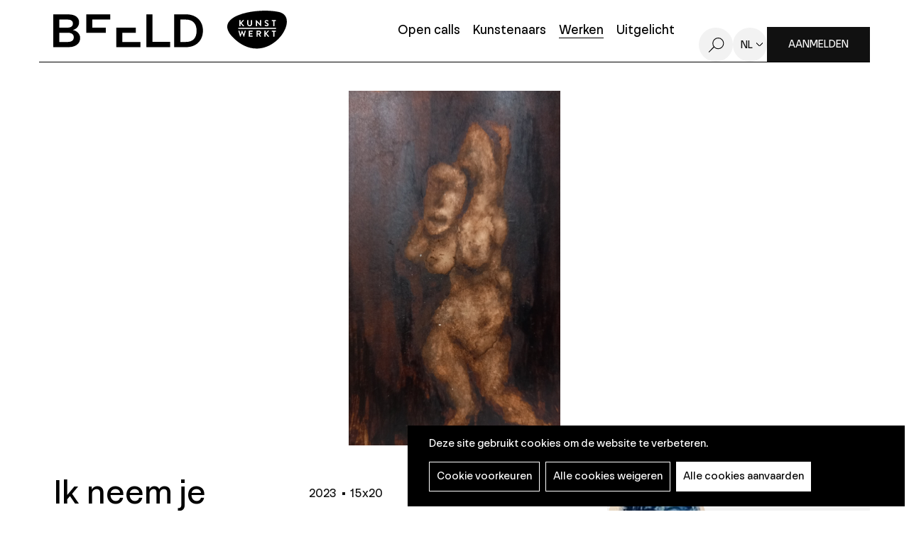

--- FILE ---
content_type: image/svg+xml
request_url: https://beeld.be/themes/custom/epsenkaas_theme/images/logo/logo-kunstwerkt-footer.svg
body_size: 2441
content:
<svg width="94" height="60" xmlns="http://www.w3.org/2000/svg"><g id="design" stroke="none" stroke-width="1" fill="none" fill-rule="evenodd"><g id="homepage-1" transform="translate(-100 -3668)" fill="#000" fill-rule="nonzero"><g id="footer" transform="translate(0 3619)"><g id="logo" transform="matrix(1 0 0 -1 100 109)"><path d="M56.266 59.948c-13.035-.268-26.12-2.433-35.98-5.948-6.961-2.478-12.198-5.502-15.664-9.034C1.975 42.26.496 39.408.072 36.183c-.123-.965-.084-2.918.084-3.9.558-3.237 2.065-6.462 4.655-9.933 2.01-2.69 4.93-5.758 8.302-8.704C19.963 7.642 27.103 3.602 34.46 1.56 44.828-1.32 55.546-.198 65.55 4.807c4.108 2.054 7.888 4.626 11.567 7.873 1.01.893 3.824 3.722 4.678 4.704 6.626 7.611 10.573 15.858 11.21 23.42.039.502.056 1.338.033 2.287-.028 1.535-.123 2.383-.38 3.555-1.261 5.702-5.258 9.558-11.55 11.131-3.964.994-9.864 1.758-15.894 2.065-1.2.061-5.755.173-6.548.156l-2.4-.05zm-8.038-17.794c1.546-1.64 2.835-2.991 2.858-3.002.022-.012.044 1.289.044 2.884 0 2.813.006 2.908.107 2.963.06.028.418.056.792.056.559 0 .704-.017.787-.095.095-.083.1-.307.1-4.776 0-5.24.029-4.894-.384-4.894-.196 0-.29.095-3.076 3.153l-2.875 3.158-.028-3.002c-.017-1.651-.05-3.035-.073-3.069-.033-.056-.262-.072-.82-.072-.71 0-.782.01-.838.106-.078.156-.078 9.346.006 9.497.044.09.106.106.318.095l.268-.017 2.814-2.985zm14.626 2.795c.865-.296 1.507-.697 1.507-.948 0-.179-.658-1.116-.81-1.155-.094-.023-.24.033-.513.19-.647.379-1.06.53-1.535.557-.385.023-.463.011-.737-.122-.497-.24-.692-.698-.514-1.167.18-.468.559-.747 1.692-1.244.971-.424 1.396-.675 1.826-1.083.407-.385.625-.697.759-1.088.167-.485.195-.91.09-1.383-.241-1.083-1.14-1.886-2.38-2.138-1.132-.228-2.629.118-3.51.815-.436.346-.436.346-.079.971.419.737.436.742 1.094.346 1-.603 1.798-.764 2.362-.474.754.385.81 1.272.123 1.863-.224.19-.475.324-1.831.966-1.301.62-2.01 1.557-2.01 2.661 0 .72.268 1.345.781 1.836.637.608 1.273.82 2.401.798.681-.017.804-.039 1.284-.2zm-42.283.028c.1-.078.106-.184.134-2.009l.028-1.93 1.591 1.796c.877.988 1.68 1.892 1.792 2.01l.201.211h.765c.424 0 .81-.022.865-.056.145-.072.184-.212.112-.351-.04-.061-.865-1.016-1.848-2.115-1.58-1.774-1.775-2.014-1.708-2.098.039-.05.893-1.077 1.892-2.271 1-1.2 1.854-2.232 1.898-2.299.056-.095.056-.15.006-.262l-.067-.145h-1.876l-1.814 2.232-1.809 2.232-.028-2.143c-.022-1.696-.044-2.154-.106-2.226-.061-.079-.195-.095-.848-.095-.732 0-.776.005-.855.122-.078.112-.089.648-.089 4.654 0 4.498 0 4.525.117 4.676.112.145.123.145.827.145.524 0 .736-.022.82-.078zm12.327-.011c.078-.078.089-.43.089-3.036 0-1.947.022-3.052.061-3.247a2.005 2.005 0 011.145-1.45c.223-.101.374-.13.804-.13.474 0 .564.018.86.163.435.212.73.519.943.97l.179.374.027 3.17c.023 2.734.04 3.175.112 3.22.045.027.419.055.82.055.72 0 .743-.005.827-.134.078-.122.09-.485.067-3.309-.017-2.829-.028-3.202-.117-3.504-.307-1.043-1.05-1.93-1.988-2.388-.575-.279-1.178-.43-1.73-.43-.553 0-1.156.151-1.73.43-.727.352-1.33.943-1.665 1.635-.435.887-.424.764-.446 4.285-.017 2.796-.006 3.159.072 3.281.084.129.106.134.838.134.603 0 .765-.017.832-.09zm43.042 0c.072-.067.089-.223.089-.748 0-.881.067-.837-1.295-.837h-1.05v-3.855c0-2.55-.022-3.89-.056-3.962-.055-.095-.128-.106-.837-.106-.737 0-.782.005-.86.122-.078.112-.089.58-.089 3.962v3.84h-1.05c-1.362 0-1.295-.045-1.295.82 0 .524.017.67.095.753.084.095.257.1 3.177.1 2.73 0 3.092-.01 3.17-.09zm.357-12.979l.017-.826H17.076v.798c0 .44.017.82.04.837.016.022 13.336.034 29.599.028l29.565-.017.017-.82zm-52.873-3.6c.067-.06.553-1.243 1.15-2.778.57-1.473 1.066-2.75 1.1-2.846.067-.161.067-.161.117-.044.022.067.313 1.172.636 2.455.72 2.84.788 3.063.9 3.108.05.017.412.033.803.033.664 0 .726-.01.782-.111.044-.09-.207-1.05-1.256-4.782-.726-2.573-1.363-4.72-1.407-4.771-.118-.128-.419-.128-.53 0-.05.05-.631 1.479-1.301 3.164-.665 1.69-1.229 3.091-1.256 3.113-.045.05-.174-.273-1.658-4.09-.453-1.15-.855-2.137-.9-2.187-.105-.123-.418-.134-.535-.017-.045.045-.117.218-.168.38-1.379 4.82-2.551 9.112-2.506 9.184.044.073.195.095.748.106.38.006.748 0 .815-.017.15-.033.1.129.91-2.985.374-1.428.686-2.606.703-2.617.011-.01.034-.01.05.006.017.017.52 1.294 1.117 2.84.597 1.546 1.133 2.846 1.183 2.885a.448.448 0 00.503-.028zm16.195-.139c.045-.044.067-.29.067-.742s-.022-.697-.067-.742c-.05-.05-.603-.067-2.15-.067h-2.082V24.41h1.748c1.284 0 1.764-.016 1.814-.067.045-.044.067-.295.067-.747 0-.648-.005-.692-.123-.77-.106-.078-.374-.09-1.814-.09h-1.692v-2.399h2.083c1.546 0 2.099-.017 2.15-.067.094-.095.094-1.39 0-1.484-.096-.095-5.857-.095-5.952 0-.095.095-.095 9.369 0 9.463.095.095 5.856.095 5.951 0zm10.909.006c1.512-.312 2.595-1.847 2.339-3.314-.162-.927-.827-1.786-1.72-2.221-.134-.067-.24-.14-.24-.162 0-.022.43-.837.955-1.814.837-1.55.943-1.78.893-1.897-.056-.128-.073-.128-.916-.128-.748 0-.87.011-.943.1-.05.05-.486.893-.971 1.87l-.888 1.768h-1.535v-1.763c0-1.105-.023-1.797-.056-1.87-.056-.094-.123-.105-.826-.105-.525 0-.793.022-.838.067-.089.09-.095 9.257-.01 9.424.055.1.139.106 2.26.106 1.379 0 2.311-.022 2.496-.061zm9.216-.039c.084-.09.095-.335.107-2.014l.016-1.914L61.57 26.2a165.497 165.497 0 001.803 2.014c.14.145 1.625.15 1.781.006.056-.05.1-.134.1-.196 0-.056-.815-1.02-1.82-2.142-.999-1.128-1.808-2.076-1.797-2.115.011-.04.87-1.088 1.915-2.338 1.926-2.3 2.054-2.483 1.853-2.65-.056-.045-.351-.062-.993-.05l-.916.016-1.73 2.131a166.308 166.308 0 01-1.826 2.232c-.095.09-.1-.005-.1-2.048 0-1.913-.012-2.148-.096-2.243-.078-.089-.184-.1-.815-.1-.597 0-.748.017-.831.095-.095.083-.1.307-.1 4.692 0 4.208.005 4.615.094 4.71.078.09.184.1.826.1.642 0 .748-.01.826-.1zm16.218.033c.045-.044.067-.29.067-.742s-.022-.697-.067-.742c-.05-.05-.385-.067-1.172-.067h-1.106v-3.889c0-3.538-.005-3.895-.095-3.99-.078-.089-.184-.1-.831-.1-.704 0-.749.005-.827.123-.078.111-.089.58-.089 3.99v3.866h-1.105c-.788 0-1.122.017-1.173.067-.044.045-.067.285-.067.72 0 .525.017.675.09.742.078.078.44.09 3.198.09 2.345 0 3.127-.017 3.177-.068z" id="Shape"/><path d="M47.502 25.336v-1.373h1.295c1.474 0 1.602.028 1.97.463.576.675.408 1.635-.368 2.07l-.301.173-1.295.017-1.301.022v-1.372z" id="Path"/></g></g></g></g></svg>